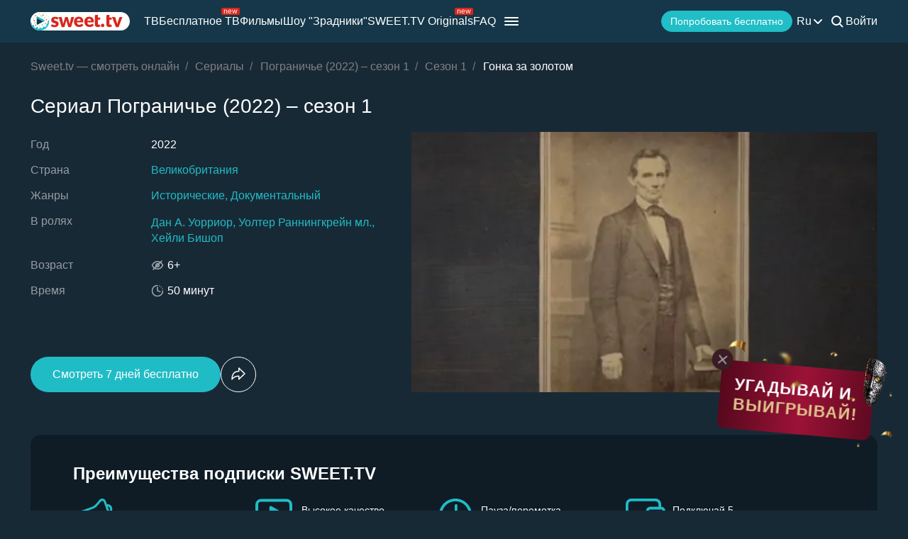

--- FILE ---
content_type: image/svg+xml
request_url: https://sweet.tv/images/v2/benefits/hd.svg
body_size: 852
content:
<svg width="55" height="49" viewBox="0 0 55 49" fill="none" xmlns="http://www.w3.org/2000/svg">
<path d="M22.1443 36H8C4.68629 36 2 33.3137 2 30V8C2 4.68629 4.68629 2 8 2H44C47.3137 2 50 4.68629 50 8V22.8194" stroke="#20BCC6" stroke-width="4" stroke-linecap="round"/>
<path d="M34 16.7679C35.3333 17.5377 35.3333 19.4623 34 20.2321L22.75 26.7272C21.4167 27.497 19.75 26.5348 19.75 24.9952V12.0048C19.75 10.4652 21.4167 9.50296 22.75 10.2728L34 16.7679Z" fill="#20BCC6"/>
<path d="M29 35.6286C29 35.301 29.0171 34.981 29.0513 34.6686C29.0855 34.3562 29.1667 34.0781 29.2949 33.8343C29.4316 33.5829 29.6282 33.381 29.8846 33.2286C30.141 33.0762 30.4957 33 30.9487 33C31.3932 33 31.7436 33.0762 32 33.2286C32.265 33.381 32.4615 33.5829 32.5897 33.8343C32.7265 34.0781 32.812 34.3562 32.8462 34.6686C32.8803 34.981 32.8974 35.301 32.8974 35.6286V39.2171H36.4103V35.6286C36.4103 35.301 36.4274 34.981 36.4615 34.6686C36.4957 34.3562 36.5769 34.0781 36.7051 33.8343C36.8419 33.5829 37.0385 33.381 37.2949 33.2286C37.5513 33.0762 37.906 33 38.359 33C38.8034 33 39.1538 33.0762 39.4103 33.2286C39.6752 33.381 39.8718 33.5829 40 33.8343C40.1368 34.0781 40.2222 34.3562 40.2564 34.6686C40.2906 34.981 40.3077 35.301 40.3077 35.6286V46.3714C40.3077 46.7067 40.2906 47.0305 40.2564 47.3429C40.2222 47.6552 40.1368 47.9371 40 48.1886C39.8718 48.4324 39.6752 48.6305 39.4103 48.7829C39.1538 48.9276 38.8034 49 38.359 49C37.906 49 37.5513 48.9276 37.2949 48.7829C37.0385 48.6305 36.8419 48.4324 36.7051 48.1886C36.5769 47.9371 36.4957 47.6552 36.4615 47.3429C36.4274 47.0305 36.4103 46.7067 36.4103 46.3714V42.5771H32.8974V46.3714C32.8974 46.7067 32.8803 47.0305 32.8462 47.3429C32.812 47.6552 32.7265 47.9371 32.5897 48.1886C32.4615 48.4324 32.265 48.6305 32 48.7829C31.7436 48.9276 31.3932 49 30.9487 49C30.4957 49 30.141 48.9276 29.8846 48.7829C29.6282 48.6305 29.4316 48.4324 29.2949 48.1886C29.1667 47.9371 29.0855 47.6552 29.0513 47.3429C29.0171 47.0305 29 46.7067 29 46.3714V35.6286Z" fill="#20BCC6"/>
<path d="M49.4615 33C50.2393 33 50.9615 33.0876 51.6282 33.2629C52.3034 33.4381 52.8889 33.701 53.3846 34.0514C53.8889 34.3943 54.2821 34.8248 54.5641 35.3429C54.8547 35.861 55 36.4667 55 37.16V44.2457C55 44.84 54.9274 45.3657 54.7821 45.8229C54.6368 46.2724 54.4444 46.6648 54.2051 47C53.9744 47.3276 53.7094 47.6095 53.4103 47.8457C53.1111 48.0743 52.8077 48.261 52.5 48.4057C51.765 48.7562 50.9316 48.9543 50 49H45.7436C45.2564 49 44.8803 48.9276 44.6154 48.7829C44.3504 48.6305 44.1581 48.4324 44.0385 48.1886C43.9188 47.9371 43.8462 47.6552 43.8205 47.3429C43.8034 47.0305 43.7949 46.7067 43.7949 46.3714V35.6057C43.7949 35.2781 43.8034 34.9581 43.8205 34.6457C43.8462 34.3333 43.9188 34.0552 44.0385 33.8114C44.1581 33.5676 44.3504 33.3733 44.6154 33.2286C44.8803 33.0762 45.2564 33 45.7436 33H49.4615ZM47.6923 35.6743V46.28H49.359C49.7265 46.2648 50.0556 46.1886 50.3462 46.0514C50.4658 45.9981 50.5855 45.9257 50.7051 45.8343C50.8248 45.7429 50.9316 45.6362 51.0256 45.5143C51.1197 45.3848 51.1923 45.2324 51.2436 45.0571C51.3034 44.8819 51.3333 44.68 51.3333 44.4514V37.7086C51.3333 37.4571 51.3034 37.2362 51.2436 37.0457C51.1923 36.8476 51.1197 36.6762 51.0256 36.5314C50.9316 36.3867 50.8248 36.2648 50.7051 36.1657C50.5855 36.0667 50.4658 35.9867 50.3462 35.9257C50.0556 35.781 49.7265 35.6971 49.359 35.6743H47.6923Z" fill="#20BCC6"/>
</svg>
